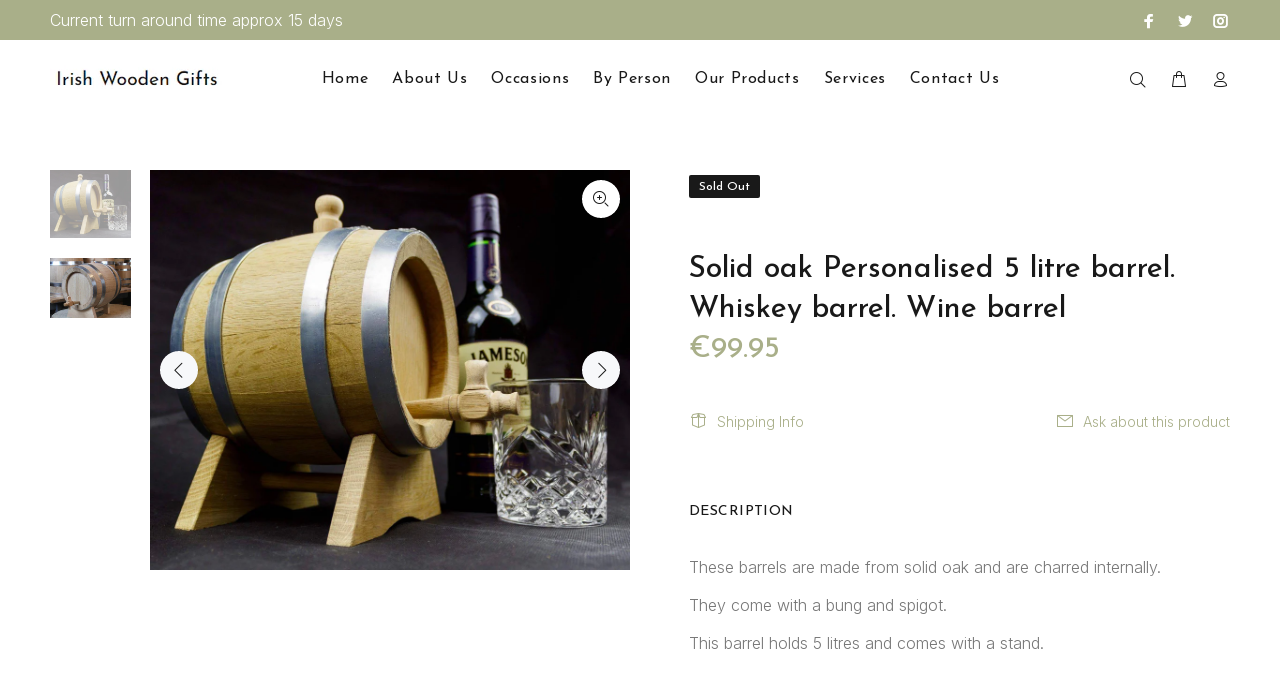

--- FILE ---
content_type: text/javascript; charset=utf-8
request_url: https://irishwoodengifts.com/products/copy-of-solid-oak-personalised-5-litre-barrel-whiskey-barrel-wine-barrel.js
body_size: 797
content:
{"id":1497845497909,"title":"Solid oak Personalised 5 litre barrel. Whiskey barrel. Wine barrel","handle":"copy-of-solid-oak-personalised-5-litre-barrel-whiskey-barrel-wine-barrel","description":"\u003cp\u003eThese barrels are made from solid oak and are charred internally.\u003c\/p\u003e\n\u003cp\u003eThey come with a bung and spigot.\u003c\/p\u003e\n\u003cp\u003eThis barrel holds 5 litres and comes with a stand.\u003c\/p\u003e\n\u003cp\u003e \u003c\/p\u003e","published_at":"2018-11-26T20:26:18+00:00","created_at":"2018-12-29T21:45:48+00:00","vendor":"Irish Wooden Gifts","type":"","tags":["gift_for_from","gift_for_him","grooms_gift","Housewares","oak_barrel","wedding_gift","Whiskey","Whiskey_barrel","Wine","Wine_barrel","wooden_barrel"],"price":9995,"price_min":9995,"price_max":9995,"available":false,"price_varies":false,"compare_at_price":null,"compare_at_price_min":0,"compare_at_price_max":0,"compare_at_price_varies":false,"variants":[{"id":13048549933109,"title":"Default Title","option1":"Default Title","option2":null,"option3":null,"sku":"","requires_shipping":true,"taxable":true,"featured_image":null,"available":false,"name":"Solid oak Personalised 5 litre barrel. Whiskey barrel. Wine barrel","public_title":null,"options":["Default Title"],"price":9995,"weight":0,"compare_at_price":null,"inventory_management":"shopify","barcode":"","requires_selling_plan":false,"selling_plan_allocations":[]}],"images":["\/\/cdn.shopify.com\/s\/files\/1\/2151\/7979\/products\/il_fullxfull.1698557596_ti06_8792de27-7230-4fbf-a9ff-83f100d8e3e3.jpg?v=1546676745","\/\/cdn.shopify.com\/s\/files\/1\/2151\/7979\/products\/3_lt_oak_barrels_6961f77d-2e33-4f98-ba37-81f44b7a47ea.JPG?v=1546676745"],"featured_image":"\/\/cdn.shopify.com\/s\/files\/1\/2151\/7979\/products\/il_fullxfull.1698557596_ti06_8792de27-7230-4fbf-a9ff-83f100d8e3e3.jpg?v=1546676745","options":[{"name":"Title","position":1,"values":["Default Title"]}],"url":"\/products\/copy-of-solid-oak-personalised-5-litre-barrel-whiskey-barrel-wine-barrel","media":[{"alt":"Solid oak Personalised 5 litre barrel. Whiskey barrel. Wine barrel - Irish Wooden Gifts","id":1458951028789,"position":1,"preview_image":{"aspect_ratio":1.201,"height":1489,"width":1788,"src":"https:\/\/cdn.shopify.com\/s\/files\/1\/2151\/7979\/products\/il_fullxfull.1698557596_ti06_8792de27-7230-4fbf-a9ff-83f100d8e3e3.jpg?v=1546676745"},"aspect_ratio":1.201,"height":1489,"media_type":"image","src":"https:\/\/cdn.shopify.com\/s\/files\/1\/2151\/7979\/products\/il_fullxfull.1698557596_ti06_8792de27-7230-4fbf-a9ff-83f100d8e3e3.jpg?v=1546676745","width":1788},{"alt":"Solid oak Personalised 5 litre barrel. Whiskey barrel. Wine barrel - Irish Wooden Gifts","id":1458951815221,"position":2,"preview_image":{"aspect_ratio":1.333,"height":1023,"width":1364,"src":"https:\/\/cdn.shopify.com\/s\/files\/1\/2151\/7979\/products\/3_lt_oak_barrels_6961f77d-2e33-4f98-ba37-81f44b7a47ea.JPG?v=1546676745"},"aspect_ratio":1.333,"height":1023,"media_type":"image","src":"https:\/\/cdn.shopify.com\/s\/files\/1\/2151\/7979\/products\/3_lt_oak_barrels_6961f77d-2e33-4f98-ba37-81f44b7a47ea.JPG?v=1546676745","width":1364}],"requires_selling_plan":false,"selling_plan_groups":[]}